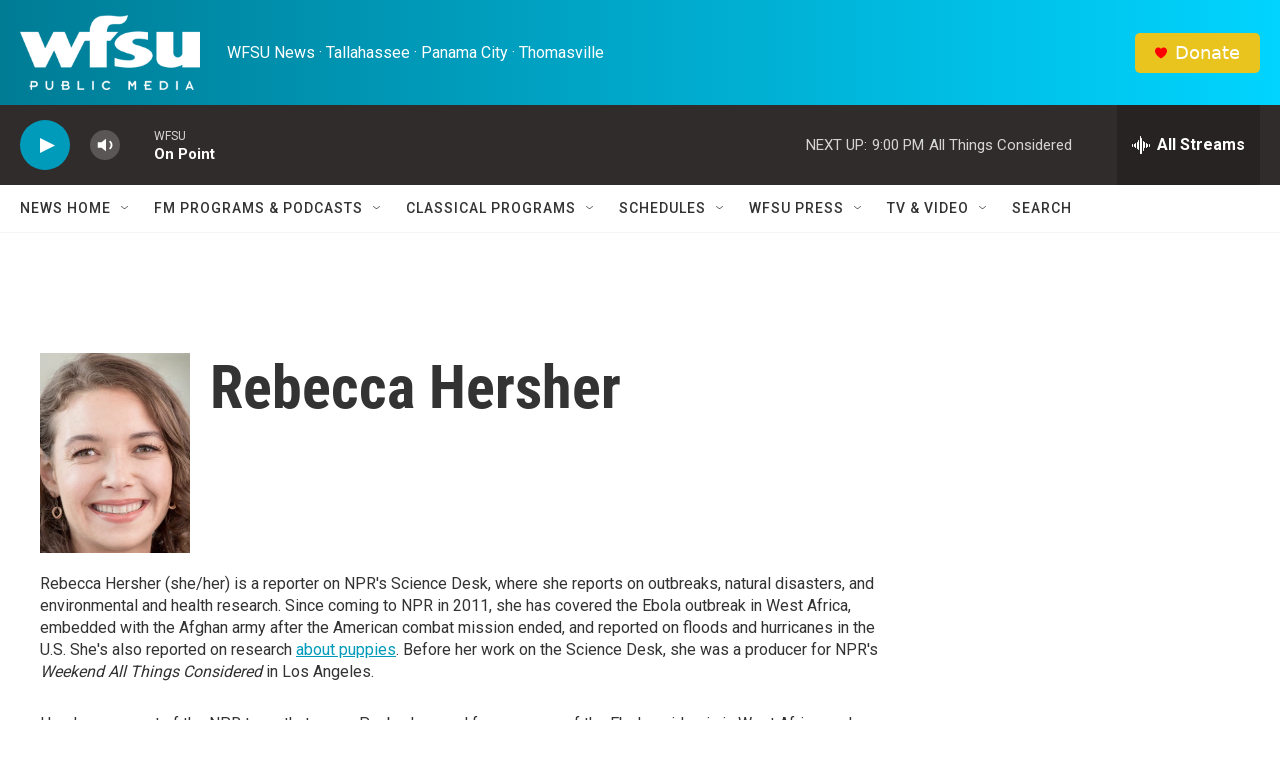

--- FILE ---
content_type: text/html; charset=utf-8
request_url: https://www.google.com/recaptcha/api2/aframe
body_size: 269
content:
<!DOCTYPE HTML><html><head><meta http-equiv="content-type" content="text/html; charset=UTF-8"></head><body><script nonce="xw7D7I3LJ_RmUYMYvbSDfA">/** Anti-fraud and anti-abuse applications only. See google.com/recaptcha */ try{var clients={'sodar':'https://pagead2.googlesyndication.com/pagead/sodar?'};window.addEventListener("message",function(a){try{if(a.source===window.parent){var b=JSON.parse(a.data);var c=clients[b['id']];if(c){var d=document.createElement('img');d.src=c+b['params']+'&rc='+(localStorage.getItem("rc::a")?sessionStorage.getItem("rc::b"):"");window.document.body.appendChild(d);sessionStorage.setItem("rc::e",parseInt(sessionStorage.getItem("rc::e")||0)+1);localStorage.setItem("rc::h",'1768442207512');}}}catch(b){}});window.parent.postMessage("_grecaptcha_ready", "*");}catch(b){}</script></body></html>